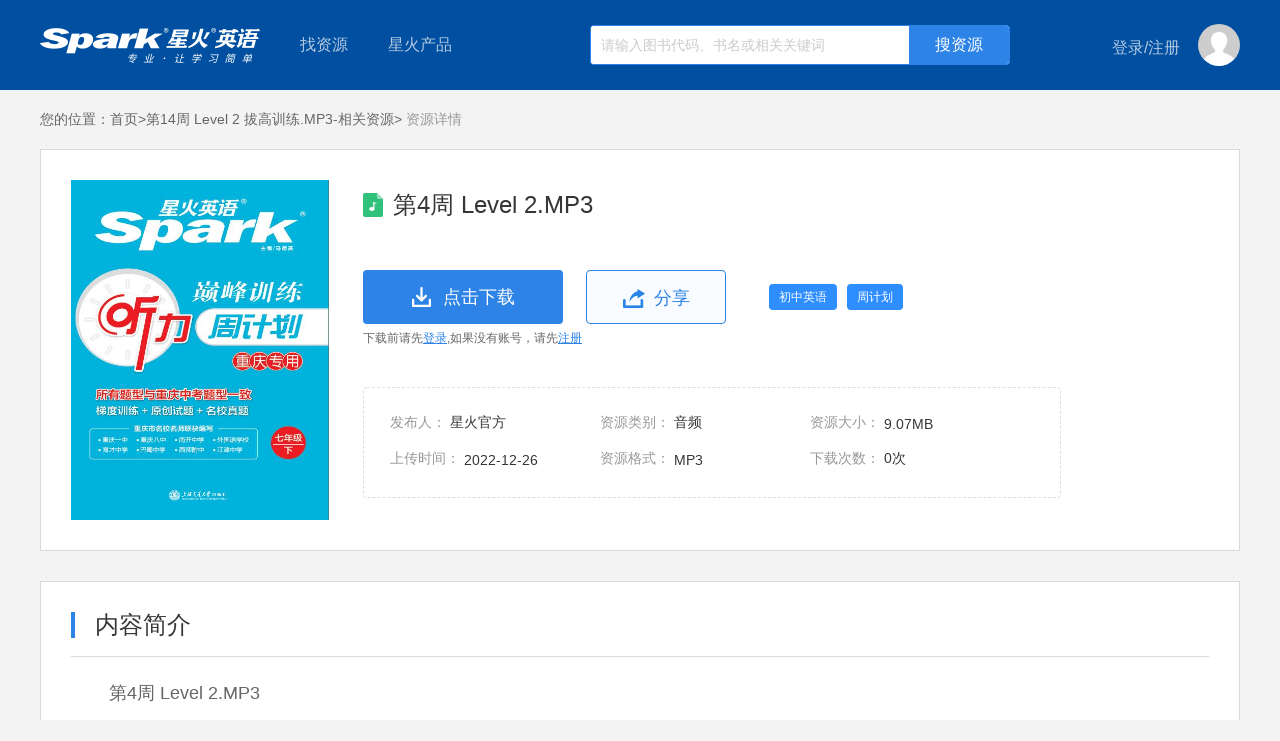

--- FILE ---
content_type: text/html;charset=UTF-8
request_url: http://down.sparke.cn/resources/200ca4d761934b2e88cbe5e23ad4cd01?source=%E7%AC%AC14%E5%91%A8%20Level%202%20%E6%8B%94%E9%AB%98%E8%AE%AD%E7%BB%83.MP3-%E7%9B%B8%E5%85%B3%E8%B5%84%E6%BA%90
body_size: 5018
content:
<!doctype html>
<html>
<head>
    <meta http-equiv="X-UA-Compatible" content="ie=edge">
    <meta charset="utf-8">
    <meta name="viewport" content="width=device-width, initial-scale=1"/>
    <meta name="format-detection" content="telephone=no,email=no"/>
    <meta name="keywords" content=""/>
    <meta name="description" content=""/>
    <title>第4周 Level 2.MP3-资源详情页</title>
    <link rel="stylesheet" href="http://down.sparke.cn/css/A.common.css.pagespeed.cf.6_vIlrjst7.css">
    <link rel="stylesheet" href="../../css/index.css">
    <link rel="stylesheet" type="text/css" href="../../share/css/share.css"/>

</head>

<body><noscript><meta HTTP-EQUIV="refresh" content="0;url='http://down.sparke.cn/resources/200ca4d761934b2e88cbe5e23ad4cd01?source=%E7%AC%AC14%E5%91%A8%20Level%202%20%E6%8B%94%E9%AB%98%E8%AE%AD%E7%BB%83.MP3-%E7%9B%B8%E5%85%B3%E8%B5%84%E6%BA%90&amp;PageSpeed=noscript'" /><style><!--table,div,span,font,p{display:none} --></style><div style="display:block">Please click <a href="http://down.sparke.cn/resources/200ca4d761934b2e88cbe5e23ad4cd01?source=%E7%AC%AC14%E5%91%A8%20Level%202%20%E6%8B%94%E9%AB%98%E8%AE%AD%E7%BB%83.MP3-%E7%9B%B8%E5%85%B3%E8%B5%84%E6%BA%90&amp;PageSpeed=noscript">here</a> if you are not redirected within a few seconds.</div></noscript>
<script type="text/html" id="exceptIndexNav">
    <div class="susNavContent marginauto width1200 psr exceptadjustZindex">
        <div class="logo fl"><a href="/"></a></div>
        <div class="lookFor fl">
            <span>找资源</span>
            <div class="left_classificationNav psa left_suspenClassifyNav">
                <ul class="psr">
                    <%for(var i=0;i<directoryList.length;i++){%>
                    <li class="<%=i==0?'active':''%>">
                        <div class="left_mainclassNavItem">
                            <dl class="left_mainclassNav">
                                <dt><a><%=directoryList[i].name%></a></dt>
                                <dd>
                                    <%for(var j=0;j<directoryList[i].children.length;j++){%>
                                    <a><%=directoryList[i].children[j].name%></a>
                                    <%}%>
                                </dd>
                            </dl>
                            <div class="rightSubNav needFloat psa">
                                <%for(var j=0;j<directoryList[i].children.length;j++){%>
                                <dl>
                                    <dt><a><%=directoryList[i].children[j].name%></a></dt>
                                    <dd>
                                        <%for(var k=0;k<directoryList[i].children[j].children.length;k++){%>
                                            <a href="/search/1/1?content=<%=directoryList[i].children[j].children[k].id%>&here=1" target="_blank"><%=directoryList[i].children[j].children[k].name%></a>
                                        <%}%>
                                    </dd>
                                </dl>
                                <%}%>
                            </div>
                        </div>
                    </li>
                    <%}%>
                </ul>
            </div>
        </div>
        <div class="sparkPro fl psr">
            <span>星火产品</span>
            <ul class="proBox psa tac">
                <%for(var z=0;z<productList.length;z++){%>
                <li><a href="<%=productList[z].value%>" pro-id="<%=productList[z].id%>"><%=productList[z].label%></a></li>
                <%}%>
            </ul>
        </div>
        <div class="searchBox fl psr oh">
            <input type="text" class="mod-search__input" placeholder="请输入图书代码、书名或相关关键词">
            <input type="button" value="搜资源" class="SearchBtn psa seacherListHtml">
        </div>
        <div class="fr loginBox">
            <div class="">
                <%if(!userInfo.id){%>
                <a href="javascript:;" class="loginbtn2 loginGo" type="L"><span>登录</span></a><span>/</span><a href="javascript:;" class="registerBtn3 registerGo"><span>注册</span></a>
                <%}else{%>
                <!--登录后-->
                <span class="nc"><%=userInfo.username%></span>
                <%}%>
            </div>
            <b class="userImg psr"><img src="<%=userInfo.headerImg==undefined?'':userInfo.headerImg%>" alt=""><%if(userInfo.id){%><i class="perInfoInto psa tac"><a
                    href="/users/info">个人中心</a><a href="javascript:;" class="loginout">退出</a></i><span style="height: 30px;width: 42px;position: relative;top: -11px"></span><%}%></b>
        </div>
    </div>

</script><div id="topSuspensionNav"></div>
<div class="marginauto width1200 psr">
<div class="crumbsNav"><b>您的位置：</b><a href="/">首页&gt;</a><a href="/books/edc0085ab5984522985362bd4c30cc8b" class="sourceTitle"></a><i>&nbsp;资源详情</i></div>
    <div class="detailModular">
        <dl class="oh">
            <dt class="fl sourceImg"><img src="http://spark-resource.sparke.cn/6d7db0c411d2438cb520d6bae8c8bd96.jpg" alt="" source-id="200ca4d761934b2e88cbe5e23ad4cd01"></dt>
            <dd class="fl oh sourceInfor" source-id="200ca4d761934b2e88cbe5e23ad4cd01">
                        <div class="reTit reTitone mp3"><i class="wto">第4周 Level 2.MP3</i></div>
                <div class="oh">
                    <a href="javascript:;" class="downloadbtn tac downloadThisSource"><input type="hidden" name="第4周 Level 2.MP3" value="http://spark-resource.sparke.cn/o_1gl6q5f7a10jcme4igkoai1bvj3c.mp3?attname=%E7%AC%AC4%E5%91%A8%20Level%202.MP3" source-id="200ca4d761934b2e88cbe5e23ad4cd01"><span>点击下载</span></a>
                    <a href="javascript:;" class="shareLink tac ml20"><span>分享</span></a>
                    <b class="category"><span>初中英语</span><span>周计划</span></b>
                </div>
                <div class="loginINto">下载前请先<a href="javascript:;" class="sloginBtn loginGo">登录</a>,如果没有账号，请先<a href="javascript:;" class="reRegister registerGo">注册</a></div>
                <ul class="thisDetailInfor">
                    <li><i>发布人：</i>
                        <span>星火官方</span>
                    </li>
                    <li><i>资源类别：</i>
                                        <span>音频</span>
                    </li>
                    <li><i>资源大小：</i>
                        <span>9.07MB</span>
                    </li>
                    <li><i>上传时间：</i>
                        <span>2022-12-26</span>
                    </li>
                    <li><i>资源格式：</i>
                        <span>MP3</span>
                    </li>
                    <li><i>下载次数：</i>
                        <span>0次</span>
                    </li>
                </ul>
            </dd>
        </dl>
    </div>
    <div class="brief_introduction mt30">
        <div class="briefTitle"><span>内容简介</span></div>
        <dl class="preview">
            <dt class="wto">第4周 Level 2.MP3</dt>
            <dd class="plugIn" source-id="200ca4d761934b2e88cbe5e23ad4cd01" data-fileType="2" data-type="1" data-url="http://spark-resource.sparke.cn/o_1gl6q5f7a10jcme4igkoai1bvj3c.mp3"></dd>
            <dd class="psr dd2">
                <div class="center marginauto tac">
                    <a href="javascript:;" class="downloadbtn tac downloadThisSource"><input type="hidden" name="第4周 Level 2.MP3" value="http://spark-resource.sparke.cn/o_1gl6q5f7a10jcme4igkoai1bvj3c.mp3?attname=%E7%AC%AC4%E5%91%A8%20Level%202.MP3" source-id="200ca4d761934b2e88cbe5e23ad4cd01"><span>点击下载</span></a>
                    <div class="loginINto">下载前请先<a href="javascript:;" class="sloginBtn loginGo">登录</a>,如果没有账号，请先<a href="javascript:;" class="reRegister registerGo">注册</a></div>
                </div>
                <div class="psa thumbsOp tac">
                    <a href="javascript:;" class="thumbs-up" source-id="200ca4d761934b2e88cbe5e23ad4cd01">0</a>
                    <a href="javascript:;" class="thumbs-down ml10" source-id="200ca4d761934b2e88cbe5e23ad4cd01">0</a>
                </div>
            </dd>
        </dl>
    </div>
    <div class="recommendList mt30">
        <div class="briefTitle"><span>下载过该资源的人还下载过</span></div>
        <div class="recommendContent">
                <a href="/resources/a4b724cda3994fd39200a6ed25d5e96e?source=%E7%AC%AC4%E5%91%A8%20Level%202.MP3-%E7%9B%B8%E5%85%B3%E8%B5%84%E6%BA%90" class="wto" target="_blank">25BLZC1巅峰训练-听力周计划七年级上(重庆专用)2025.pdf</a>
                <a href="/resources/b1b566a9e0df4370bf43946c6cf86587?source=%E7%AC%AC4%E5%91%A8%20Level%202.MP3-%E7%9B%B8%E5%85%B3%E8%B5%84%E6%BA%90" class="wto" target="_blank">27. 第12周 Level 1.MP3</a>
                <a href="/resources/57d9ff6eca824bc28c29dc373ffc4b0e?source=%E7%AC%AC4%E5%91%A8%20Level%202.MP3-%E7%9B%B8%E5%85%B3%E8%B5%84%E6%BA%90" class="wto" target="_blank">36. 第15周 Level 2.MP3</a>
                <a href="/resources/f2947a782c8849108ae2554818771a2f?source=%E7%AC%AC4%E5%91%A8%20Level%202.MP3-%E7%9B%B8%E5%85%B3%E8%B5%84%E6%BA%90" class="wto" target="_blank">9. 月考测试（一）.mp3</a>
                <a href="/resources/876143735e5744ff9f35ceb486712a3a?source=%E7%AC%AC4%E5%91%A8%20Level%202.MP3-%E7%9B%B8%E5%85%B3%E8%B5%84%E6%BA%90" class="wto" target="_blank">5. 第3周 Level 1.mp3</a>
                <a href="/resources/d65c4cbe53b0442987cd4c23b6d376a5?source=%E7%AC%AC4%E5%91%A8%20Level%202.MP3-%E7%9B%B8%E5%85%B3%E8%B5%84%E6%BA%90" class="wto" target="_blank">10. 月考测试（二）.mp3</a>
                <a href="/resources/b9070fe85e8a4ca2965be0a7377d8824?source=%E7%AC%AC4%E5%91%A8%20Level%202.MP3-%E7%9B%B8%E5%85%B3%E8%B5%84%E6%BA%90" class="wto" target="_blank">4. 第2周 Level 2.mp3</a>
                <a href="/resources/60fccbafafc9447e8c7b3611002d5800?source=%E7%AC%AC4%E5%91%A8%20Level%202.MP3-%E7%9B%B8%E5%85%B3%E8%B5%84%E6%BA%90" class="wto" target="_blank">23. 第9周 Level 2.MP3</a>
                <a href="/resources/fd99395cb01049ab9a2a047ab0824e92?source=%E7%AC%AC4%E5%91%A8%20Level%202.MP3-%E7%9B%B8%E5%85%B3%E8%B5%84%E6%BA%90" class="wto" target="_blank">19. 期中测试（一）.mp3</a>
        </div>
    </div>
</div>

<div class="footer">
    <div class="friendLink">
        <dl class="oh marginauto width1200">
            <dt class="fl">友情链接</dt>
			<dd>
				<a href="https://xinghuots.tmall.com">星火图书天猫旗舰店</a>
				<a href="https://quanyitong.tmall.com">全易通图书天猫旗舰店</a>
			</dd>
            
        </dl>
    </div>
    <div class="record_number">Copyright © 2013 All Rights Reserved 山东星火国际传媒集团有限公司  京ICP证070017号 - 京ICP备08105196号
        <p style="padding-top: 10px;"><script>var cnzz_protocol=(("https:"==document.location.protocol)?" https://":" http://");document.write(unescape("%3Cspan id='cnzz_stat_icon_1271657779'%3E%3C/span%3E%3Cscript src='"+cnzz_protocol+"s13.cnzz.com/z_stat.php%3Fid%3D1271657779%26show%3Dpic' type='text/javascript'%3E%3C/script%3E"));</script></p>
    </div>

</div>
    <script src="http://down.sparke.cn/js/jquery.min.js.pagespeed.jm.29OAZzvhfX.js"></script>
    <script src="http://down.sparke.cn/js/jquery.cookie.js.pagespeed.jm.2B1PshnKfs.js"></script>
    <script src="http://down.sparke.cn/js/template-native.js.pagespeed.jm.KLZFPypfJA.js"></script>
    <script src="http://down.sparke.cn/js/layer/layer.js.pagespeed.jm.KO06jt43PP.js"></script>
    <script src="http://down.sparke.cn/js/templateNav.js.pagespeed.jm.L-JETZyycC.js"></script>
    <script src="http://down.sparke.cn/js/spark.js.pagespeed.jm.3330ABYYgv.js"></script>
    <script src="http://down.sparke.cn/js/download.js.pagespeed.jm.65zBM6bLwx.js"></script>
    <script src="http://down.sparke.cn/share/js/share.js.pagespeed.jm.YIjFyWIiE9.js"></script>
    <script src="http://down.sparke.cn/js/layer/layer.js.pagespeed.jm.KO06jt43PP.js"></script>
    <script>var sSource=getUrlParam('source');$(function(){$('.sourceTitle').html(sSource+'&gt;');$('.shareLink ').shareConfig({Shade:true,Event:'click',Content:'Share',Title:'我要分享'});isLogin?previewOn():previewOff();function previewOn(){var _inHtml='',$node=$('.plugIn'),url=$node.attr('data-url'),filetype=$node.attr('data-filetype');if(filetype=='4'){if(url.indexOf('.gif')!=-1||url.indexOf('.jpg')!=-1||url.indexOf('.ipeg')!=-1||url.indexOf('.png')!=-1){_inHtml='<div style="width: 100%;height: 100%;overflow-y: auto;text-align: center;">'+'<img style="max-width: 100%;" src="'+url+'">'+'</div>';}else{_inHtml='<div style="text-align: center;font-size: 42px;line-height: 300%;color: #fff;">'+'该资源暂时不支持在线预览！<br />请您下载后浏览'+'</div>';}}else if(filetype=='2'){_inHtml='<div style="width: 100%;height: 100%;position: relative;">'+'<iframe id="mp3frame" src="'+weburl+'/js/smusic-master/indexX.html" frameborder="0" width="100%" height="100%" scrolling="no"></iframe>'+'</div>';}else if(filetype=='3'){_inHtml='<div style="width: 100%;height: 100%;position: relative;">'+'<iframe id="mp4frame" src="'+weburl+'/js/jQuery-video/indexX.html" frameborder="0" width="100%" height="100%" scrolling="no"></iframe>'+'</div>';}else if(filetype=='1'){if(url.indexOf('.doc')!=-1||url.indexOf('.xls')!=-1||url.indexOf('.ppt')!=-1){_inHtml='<div style="width: 100%;height: 100%;position: relative;">'+'<iframe id="officeframe" src="https://view.officeapps.live.com/op/view.aspx?src='+url+'" frameborder="0" width="100%" height="100%" scrolling="no"></iframe>'+'</div>';}else if(url.indexOf('.pdf')!=-1){_inHtml='<div style="width: 100%;height: 100%;position: relative;">'+'<iframe id="pdfframe" src="'+weburl+'/js/PDFObject-master/indexX.html" frameborder="0" width="100%" height="100%" scrolling="no"></iframe>'+'</div>';}else if(url.indexOf('.txt')!=-1){var $txt='';$.ajax({url:url,type:'get',async:false,success:function(data,textStatus,jqXHR){$txt=data;},error:function(xhr,textStatus){console.log('获取文件失败！');}});_inHtml='<div style="padding: 10px 20px;overflow-y: auto;color: #333;">'+$txt+'</div>';}else{_inHtml='<div style="text-align: center;font-size: 42px;line-height: 300%;color: #fff;">'+'该资源暂时不支持在线预览！<br />请您下载后浏览'+'</div>';}}$('.plugIn').html(_inHtml);}function previewOff(){var _inHtml=''+'<div style="text-align: center;font-size: 42px;line-height: 300%;color: #fff;">'+'该资源在您登录后才可预览！'+'</div>';$('.plugIn').html(_inHtml);}$('.thumbs-up,.thumbs-down').on('click',function(){if(!isLogin){if($('div').hasClass('sparklayer')){if($('.sparklayer').attr('style').indexOf('block')!=-1){return;}$('.sparklayer').remove();$('.windowBg').remove();}var loginHtml="";loginHtml+='<div class="windowBg"></div>';loginHtml+='<div class="sparklayer"><div class="innerlayer psr marginauto"><a href="javascript:;" class="psa closeWinBtn"></a>';loginHtml+='<iframe id="loginAndRegister" src="'+weburl+'/login.html?to=login" frameborder="0" width="420" height="500" scrolling="no"></iframe>';loginHtml+='</div>';$('body').append(loginHtml);$('.closeWinBtn').click(function(){$('.sparklayer').hide();$('.windowBg').hide();});$('.windowBg').fadeIn();$('.sparklayer').fadeIn();return;}var isUp=$(this).hasClass('thumbs-up');if($(this).hasClass('already')){isUp?layer.tips('已经赞过了！',this):layer.tips('已经踩过了！',this);return;}var _this=this,sourceId=$(this).attr('source-id');var type=isUp?1:2;$.ajax({url:interfaceurl+'/resources/'+sourceId+'/score/'+type,type:'put',headers:{'Content-Type':'application/json','Authorization':$.cookie("Authorization")},success:function(data,textStatus,jqXHR){var num=$(_this).text();num=Number(num);num++;$(_this).text(num).addClass('already');},error:function(data,xhr,textStatus){var msg=JSON.parse(data.responseText).message;isUp?layer.tips(msg,_this):layer.tips(msg,_this);}});return false;});});</script>

</body>
</html>


--- FILE ---
content_type: text/css
request_url: http://down.sparke.cn/css/index.css
body_size: 7865
content:
@charset "utf-8";
/* CSS Document */

.top_header_navBox{ width:100%; background-color:#e6e6e6; line-height:36px;}
.top_header_nav{ height:36px;}
.top_header_nav *{ color:#666;}
.top_header_nav a,.top_header_nav dd.item i{ font-size:14px;}
.top_header_nav dd ul,#topSuspensionNav .sparkPro .proBox,.perInfoInto{width:120px; border:1px solid #dbdbdb; box-shadow:0 2px 8px rgba(0,0,0,0.3);left:0; top:36px; display:none; background-color:#fff;}
.top_header_nav li a,#topSuspensionNav .sparkPro .proBox a,.perInfoInto a{ font-size:12px; width:100%; line-height:40px;white-space: nowrap;overflow: hidden}
#topSuspensionNav .sparkPro .proBox{left:0; top:90px}
.top_header_nav dd{height:36px;padding:0 10px; float:left; z-index:3}
.top_header_nav dd .sparkeitem{padding-right:18px; background:url(../img/downarrow.png) no-repeat right center;}
.top_header_nav .sparkePro:hover{ background-color:#f8f8f8;}
.top_header_nav .sparkePro:hover ul{ display:block}
.top_header_nav .sparkePro li a:hover,.top_header_nav dd.item a:hover,#topSuspensionNav .sparkPro .proBox a:hover,.perInfoInto a:hover{ color:#2D83E6; text-decoration:underline}
.top_header_nav dd.item .loginbtn,.top_header_nav dd.item .sparkeUserNickname{color:#2984e7;font-size:14px;}
.top_header_nav dd.item .registerBtn1,.loginout{padding-left: 20px }
.top_header_nav dd.formerUrl{ margin-right:10px;}
.top_header_nav dd.item.formerUrl a{ color:#F76A2A; }
.top_header_nav dd.formerUrl a:hover{text-decoration:underline}
.sparke_searchBox{ padding-top:36px; padding-bottom:20px;}
.sparke_searchBox .intoSparkeIndex{ width:220px; height:49px; background:url(../img/loago.png) no-repeat left center;}
.sparke_searchBox .searchOperate{ width:636px; height:36px; border:2px solid #2D83E6; border-radius:4px;}
.sparke_searchBox .sourceSearchTxt{width:500px; font-size:14px; color:#666; left:0px; padding-left:12px;height:36px;}
.sparke_searchBox .sourceSearchBtn{ font-size:16px; color:#fff;width:118px; height:36px; background-color:#2D83E6;right:0; cursor:pointer; border-radius:0;}
.sparke_searchBox .searchContent{ margin-left:55px;}
.sparke_searchBox .hotSourcekey{ margin-top:8px;}
.sparke_searchBox .hotSourcekey *{ color:#989898;}
.sparke_searchBox .hotSourcekey a{  margin-right: 8px;}
.spakeBannerBox{/*height:596px;*/ width:100%;}
.resourceSortsBox{ left:50%; margin-left:-600px; top:0px; z-index:2; height:0}
.left_classificationNav{width:220px;height:596px; background-color:rgba(0,0,0,0.8)}
.left_classificationNav li{height:49px; border-top:1px solid #565C6E; padding-left:18px; padding-right:18px; display:block;}
.left_classificationNav ul li:first-child{ border:0 none;height:50px;}
.left_classificationNav .left_mainclassNav dt a{ color:#FFF; font-size:14px; line-height:30px;cursor: default}
.left_classificationNav .left_mainclassNav dd a{ color:#FFF; opacity:0.5; line-height:18px; margin-left:11px;cursor: default}
.left_classificationNav .left_mainclassNav dd{ position:relative; top:-5px;max-width: 95%;max-height: 18px;overflow: hidden}
.left_classificationNav .left_mainclassNav dd a:first-child{ margin:0}
.left_classificationNav .rightSubNav{width:660px; height:482px;border:1px solid #dbdbdb; border-left:0 none; background-color:#FFF; top:0px;left:220px;padding:33px 40px; display:none;overflow: auto;overflow-x: hidden }
.left_classificationNav .rightSubNav.needFloat dt,.left_classificationNav .rightSubNav.needFloat dd{ float:left;}
.left_classificationNav .rightSubNav.needFloat dd{ width:530px;}
.left_classificationNav .rightSubNav dl{ overflow:hidden; margin-top:30px;}
.left_classificationNav .rightSubNav dl:first-child{ margin:0}
.left_classificationNav .rightSubNav dt{ width:108px; height:28px; border:1px solid #B0B0B0; border-radius:4px;  text-align:center; line-height:28px;}
.left_classificationNav .rightSubNav dt a{ color:#333; font-size:14px; width:100%;cursor: default}
.left_classificationNav .rightSubNav dd { line-height:30px;}
.left_classificationNav .rightSubNav dd a{ margin-left:20px; font-size:14px}
.left_classificationNav .rightSubNav .needABlock dd a{ display:block}
.left_classificationNav .rightSubNav dd a:hover{ color:#6DB1FF; text-decoration:underline}
.left_classificationNav .rightSubNav dd a.yiji{ font-size:16px; color:#2F8FFF;}
.rightSubNav .scrollBox{width:665px; height:100%;overflow:auto; overflow-x:hidden;}
.topAjustNav{ top:-596px; z-index:8}
.topAjustNav_right{ right:0;}
.left_classificationNav .mainNavTitle{ height:46px; background-color:#2D83E6 ;color:#fff; font-size:16px; line-height:46px;}
.left_mainclassNavItem{ background:url(../img/rightarrow.png) no-repeat right center; height:100%;}

/*.left_classificationNav ul li:hover{ background-color:#fff}
.left_classificationNav ul li:hover .left_mainclassNav dt a{ color:#363636;}
.left_classificationNav ul li:hover .left_mainclassNav dd a{ color:#989898; opacity:1}
.left_classificationNav ul li:hover .rightSubNav{ display:block}*/

.left_classificationNav ul li.active{ background-color:#fff}
.left_classificationNav ul li.active .left_mainclassNav dt a{ color:#363636;}
.left_classificationNav ul li.active .left_mainclassNav dd a{ color:#989898; opacity:1}
.left_classificationNav ul li.active .rightSubNav{ display:block}

.right_classificationNav{ background-color:#fff; border-radius:4px; width:190px; height:496px; padding:30px 20px; margin-top:20px;}
.right_classificationNav .sparkeUserInfor dt{width:66px; height:66px; border:1px solid #C8C8C8; border-radius:50%; background-color:#CDCDCD}
.right_classificationNav .sparkeUserInfor dt img{ background:url(../img/defaultImg.png) no-repeat center bottom; width:100%; height:100%;display: inline-block}
.right_classificationNav .sparkeUserInfor dd p{ font-size:14px; line-height:22px;}
.right_classificationNav .sparkeUserInfor dd.loginSuc{margin-left: 2px; line-height:68px;font-size:18px; max-width:120px; overflow:hidden; white-space:nowrap; text-overflow: ellipsis;}
.right_classificationNav .loginSparkeZone a{border-radius:4px; text-align:center; line-height:40px;font-size:14px}
.right_classificationNav .loginBtn_2{ width:90px; height:40px; background-color:#2D83E6; color:#fff; }
.right_classificationNav .registerBtn2{ width:88px; height:38px; border:1px solid #2D83E6; color:#2D83E6}
.right_classificationNav .qqLoginBtn,.right_classificationNav .loginSucc2 a{ width:190px; height:38px; border:1px solid #2D83E6; color:#2D83E6}
.right_classificationNav .loginSucc2 .persenalCenter{ background-color:#2D83E6; color:#fff;}
.right_classificationNav .qqLoginBtn span{ background:url(../img/qq.png) no-repeat left center; padding-left:26px; }
.moreSparkPro { margin-top:40px;}
.moreSparkPro dl{ height:24px; position: relative; z-index:1}
.moreSparkPro dt span{ font-size:18px; color:#333; padding-right:24px; background:url(../img/downarrow2.png) no-repeat right center;}
.moreSparkPro dd{ width:140px; display:none }
.moreSparkPro dd .jt-up{ width:23px; height:10px;background:url(../img/morepro.png) no-repeat center center; margin-left:111px; position:relative; z-index:1; top:1px}
.moreSparkPro .proList{box-shadow:0 2px 8px rgba(0,0,0,0.3); border:1px solid #dbdbdb; background-color:#fff; border-radius:4px;}
.moreSparkPro .proList li{line-height:40px; }
.moreSparkPro .proList a:hover{ color:#2D83E6; text-decoration:underline}
.proQRcodeBox div.oh{ padding:8px 0}
.proQRcodeBox .leftPages *{font-size:14px; }
.proQRcodeBox .leftPages span{ color:#2D83E6}
.proQRcodeBox .leftPages i{ color:#989898}
.proQRcodeBox .rightDrec a{ width:14px; height:14px; border:1px solid #DADADA}
.proQRcodeBox .rightDrec{}
.proQRcodeBox .rightDrec a.leftScro{ background:url(../img/proleft.png) no-repeat center center; border-radius:8px 0 0 8px; border-right:0 none}
.proQRcodeBox .rightDrec a.rightScro{ background:url(../img/proright.png) no-repeat center center; border-radius:0 8px 8px 0;}
.proQRcodeBox .rightDrec a.active{ background-color:#E6E6E6}
.proQRcodeBox .imgList li{ float:left}
.proQRcodeBox .imgList li img{width:190px; height:190px; line-height:0;}
.proQRcodeBox .imgList li p{ font-size:14px;color:#989898; line-height:23px;}
.proQRcodeBox .showWindow{ width:190px; overflow:hidden}
.AdPosition{ margin-top:10px;}
.AdPosition li{ float:left; border:1px solid #fff; overflow:hidden}
.AdPosition li,.AdPosition li img{width:298px; height:188px; line-height:0; transition:all 0.3s;-moz-transition:all 0.3s;-webkit-transition:all 0.3s;-o-transition:all 0.3s}
.AdPosition li img:hover,.onceSort .leftRes img:hover,.searchResultList dt img:hover{ transform:scale(1.04);-moz-transform:scale(1.04);-webkit-transform:scale(1.04);-o-transform:scale(1.04);}
.sparkResourcesClassifyBox .onceSort{ width:1198px; border:1px solid #DADADA; background-color:#fff; padding:28px 0;}
.sparkResourcesClassifyBox .onceSortTitle{ height:44px; border-bottom:1px solid #DADADA}
.sparkResourcesClassifyBox .onceSortTitle dt{ border-left:4px solid #0095FF; padding-left:15px; font-size:24px; color:#363636; line-height:26px; width:218px;}
.sparkResourcesClassifyBox .onceSortTitle .floatr{height:4px;top:40px;left:0; background-color:#2D83E6; border-radius:2px;}
.sparkResourcesClassifyBox .onceSortTitle dd.fl{ padding-top:5px;}
.sparkResourcesClassifyBox .onceSortTitle dd a{ color:#989898; font-size:16px; padding:0 22px; border-left:2px solid #CBCBCB; line-height:14px;cursor: default}
.sparkResourcesClassifyBox .onceSortTitle dd a:first-child{ border:0 none;}
.sparkResourcesClassifyBox .onceSortTitle dd a.cur{ color:#2D83E6;}
.onceSort .corresponding{padding:0px 20px;}
.onceSort .corresponding li{ display:none; padding-top:10px;}
.onceSort .corresponding li:first-child{ display:block}
.onceSort .corresponding a{ line-height:12px;border-left:2px solid #DADADA;padding:0 10px; color:#989898; font-size:14px;cursor: default;}
.onceSort .corresponding a:first-child{ padding-left:0; border:0 none;}
.onceSort .corresponding a:hover,.onceSort .rightResList a:hover,.friendLink dd a:hover,.onceSort .corresponding a.curr{ color:#2D83E6; text-decoration:underline;}
.onceSort .books_resList{ padding:20px; padding-bottom:0px; height:240px;}
.onceSort .books_resList .leftRes *{ line-height:0; font-size:0; display:inline-block}
.onceSort .leftRes a{ border:1px solid #DADADA; margin-right:10px; overflow:hidden}
.onceSort .leftRes .resource_1,.onceSort .leftRes img,.onceSort .leftRes .resource_1{height:238px;}
.onceSort .leftRes img{transition:all 0.3s;-moz-transition:all 0.3s;-webkit-transition:all 0.3s;-o-transition:all 0.3s}
.onceSort .leftRes .resource_1 img,.onceSort .leftRes .resource_1{ width:350px; }
.onceSort .leftRes .resource_2 img,.onceSort .leftRes .resource_2{ width:182px;}
.onceSort .leftRes .level2img{display: none}
.leftRes .level2imgbox .level2img:first-child{display: inline-block}
.onceSort .rightResList dt{width: 390px;font-size:20px; color:#363636; padding-bottom:10px; line-height:22px;}
.onceSort .rightResList dd{line-height:23px;}
.bookListBox .rightResList{display: none}
.bookListBox .rightResList:first-child{display: block}
.onceSort .rightResList a{ font-size:14px; color:#666;  width:352px; white-space:nowrap; text-overflow:ellipsis; overflow:hidden;}
.onceSort .rightResList span{ color:#989898;padding-left:5px; overflow:hidden}
.sparkResourcesClassifyBox .center_relaBanner{ height:118px;border:1px solid #D8D8D8;margin-bottom:10px; padding:0;}
.center_relaBanner img,.center_relaBanner a{width:100%; height:100%;}
.footer{ position: absolute;bottom: 0;height: 178px;width: 100%}
.friendLink{ background-color:#ECECEC; padding:40px; line-height:16px;}
.friendLink dt{ font-size:16px; color:#363636;}
.friendLink dd a{ color:#666666; font-size:14px; margin-left:12px;}
.record_number{ background-color:#363636; padding:34px 0; color:rgba(255,255,255,0.3); line-height:14px; text-align:center}
.friendLink dd.fr{ font-size:16px; color:#363636;}
.leftFloor{ position:fixed; top:30%; width:140px;margin-left:-160px; background-color:#fff; border:1px solid #D3E5FA; display:none}
 @media only screen and (max-width: 1400px) {
     .leftFloor{margin-left:-73px;}
}
.leftFloor dd{ line-height:36px; color:#666; font-size:14px; text-align:center; cursor:pointer}
.leftFloor dd.active,.leftFloor dd:hover{ background-color:#2D83E6; color:#fff;}
.rightGotop{ position:fixed; margin-top:-98px; top:50%; right:20px;  background-color:#fff; z-index:20}
#goTop{ display:none}
.rightGotop dd{ width:66px; height:66px; border:1px solid #DADADA; margin-top:-1px; }
.rightGotop dd:first-child{ margin:0;}
.rightGotop dd a{ display:block;width:100%; height:100%; letter-spacing:1.5px;}
.rightGotop dd .sameS{ color:#fff; font-size:14px; text-align:center; background-color:#2D83E6; display:none;line-height:20px;}
.rightGotop dd .sameS span{ padding-top:13px;}
.rightGotop .phoneNum{padding:20px; background-color:#fff; border:1px solid #2D83E6; top:-1px;left:-215px; width:0;}
.rightGotop .phoneNum b{ color:#2D83E6; font-size:18px; background:url(../img/dianhua2.png) no-repeat left center; padding-left:36px; line-height:26px; width:175px;}
.rightGotop dd .service1{ background:url(../img/hotline.png) no-repeat center center;}
.rightGotop dd .hot1{ background:url(../img/dianhua.png) no-repeat center center;}
.rightGotop dd .gotop1{ background:url(../img/gotop.png) no-repeat center center;}
/*@media screen and (max-width: 1200px)
.leftFloor {
    display: none!important;
}*/
.susNavContent { z-index:1}
.exceptadjustZindex{z-index: 6}
#topSuspensionNav{height:90px; width:100%; min-width:1200px; background-color:#004FA0;}
#topSuspensionNav .logo{ width:240px;height:90px; background:url(../img/logo2.png) no-repeat left center;}
#topSuspensionNav .logo a{height: 100%; width: 100%}
#topSuspensionNav span{ font-size:16px; color:rgba(255,255,255,0.7);}
.loginBox span.nc{max-width: 138px;white-space: nowrap;overflow: hidden;text-overflow:ellipsis}
#topSuspensionNav .lookFor,#topSuspensionNav .sparkPro{ height:90px;}
#topSuspensionNav .lookFor span,#topSuspensionNav .sparkPro span{ line-height:90px; padding:0 20px;}
.usernames{max-width: 104px;white-space: nowrap;overflow: hidden}
#topSuspensionNav .searchBox{width:418px; height:38px; border:1px solid #2D83E6; background-color:#fff; border-radius:4px; margin:25px 0; margin-left:118px;}
#topSuspensionNav .searchBox input[type="text"]{ font-size:14px;padding-left:10px; width:308px; height:38px; color:#666}
#topSuspensionNav .searchBox .SearchBtn{width:100px; height:38px; right:0; top:0; background-color:#2D83E6; font-size:16px; color:#fff;}
#topSuspensionNav .userImg{vertical-align: middle;width:42px; height:42px; background:#CDCDCD url(../img/defaultImg.png) no-repeat center bottom;border-radius:50%; background-size:70%; margin-left:15px;}
#topSuspensionNav .userImg:hover .perInfoInto{display: inline-block}
#topSuspensionNav .userImg img{width:42px; height:42px; border-radius:50%; overflow:hidden;}
.perInfoInto{left: -23px;top: 65px;width: 100px;}
.perInfoInto .loginout{padding: 0}
#topSuspensionNav .loginBox{margin-top:24px;}
#topSuspensionNav .loginBox div{ line-height:28px;margin-top:7px;display:inline-block; vertical-align: middle}
#topSuspensionNav .lookFor:hover,#topSuspensionNav .sparkPro:hover{ background-color:#2984e7}#topSuspensionNav .lookFor:hover span,#topSuspensionNav .sparkPro:hover span{ background-color:#2984e7; color:#fff;}
.left_suspenClassifyNav{ left:0; background-color:#2D83E6; display:none}
.left_suspenClassifyNav li{ border-color:#69A7ED}
.left_suspenClassifyNav{ height:550px;}
#topSuspensionNav .proBox{ display:none}
#topSuspensionNav .sparkPro:hover .proBox{ display:block}
/*登录*/
.windowBg{ width:100%; height:100%; background-color:rgba(0,0,0,0.6); position:fixed; left:0; top:0; z-index:12; display:none }
.sparklayer{ position:fixed;top:50%;  margin-top:-280px; z-index:13;left:50%;margin-left:-230px; display:none}
.innerlayer{width:440px; padding:20px 10px;height:520px; background-color:#fff; position:relative;  border-radius:8px;}
.innerlayer .ka_1{ display:table; height:43px; width:100%}
.innerlayer .ka_1 dd{ display:table-cell; color:#989898; font-size:24px; width:50%; text-align:center; position:relative; top:1px; cursor:pointer }
.innerlayer .ka_1 dd.ulo{ color:#363636}
.innerlayer .ka_1 dd.cur1{color:#363636; border-bottom:2px solid #0996ff;}
.innerlayer .inputForm{padding-top:6px;}
.innerlayer .inputForm input{height:42px;border:1px solid #DADADA; font-size:14px; color:#666; width:343px; padding-left:15px;border-radius:4px;}
.innerlayer .inputForm .mobileCheck input[type="text"]{width:187px;}
.innerlayer .inputForm .mobileCheck input[type="button"]{width:146px;border-color:#B2B2B2; background-color:#B2B2B2; padding:0; height:44px; margin-left:10px; color:#fff; font-size:14px;}
.innerlayer .inputForm li div{margin-top:14px;}
.innerlayer .inputForm li.errormsg{}
.innerlayer .btn1{ margin-top:43px;}
.innerlayer .loaginBtn,.innerlayer .registerBtn{width:100%; background-color:#1194FF; font-size:18px; color:#fff; border-radius:8px;height:48px;}
.innerlayer a,.innerlayer .btn2 span{font-size:14px; }
.innerlayer .userReg{ color:#1295FF;}
.innerlayer div.fr{ line-height:12px; padding:10px 0}
.innerlayer div.fr span{height:12px; width:1px; background-color:#CBCBCB; margin:0 10px; vertical-align:top}
.innerlayer .forgotPas,.innerlayer .btn2 span{ color:#999;}
.innerlayer div.clear.tac{height:1px; background-color:#DADADA; margin-top:66px;}
.innerlayer div.clear span{ text-align:center; font-size:16px; color:#989898; position:relative;top:-11px; line-height:22px; padding:0 16px; background-color:#fff;}
.innerlayer .qqLoginBtn{ width:78px; height:78px; border-radius:50%; background:#41ABFF url(../img/qqlogin.png) no-repeat center center;}
.innerlayer .closeWinBtn{ width:50px; height:50px; border-radius:50%; background:#fff url(../img/closei.png) no-repeat center center;right:-22px; top:-22px;}
.innerlayer .btn2{ margin-top:27px;}
.innerlayer .btn2 span{ line-height:26px;}

.crumbsNav{ line-height:18px; padding:20px 0;}
.crumbsNav *{ font-size:14px; color:#666;}
.crumbsNav i{ color:#989898;}
.searchResultList dl{height:176px; border:1px solid #DDDEDE; background-color:#fff; margin-top:-1px; overflow:hidden}
.searchResultList dl:first-child{ margin:0;}
.searchResultList dt{ margin:30px;}
.searchResultList dt,.searchResultList dd{ float:left}
.searchResultList dt,.searchResultList dt a,.searchResultList dt img{ width:90px; height:118px; font-size:0; background-color:#D7D7D7; line-height:0; overflow:hidden}
.searchResultList dt img,.detailModular .sourceImg img{transition:all 0.3s;-moz-transition:all 0.3s;-webkit-transition:all 0.3s;-o-transition:all 0.3s}
.searchResultList .aboutThis{ width:1022px; margin-top:30px;}
.searchResultList .aboutThis .reTit{  line-height:24px; margin-bottom:10px; margin-top:4px; height:24px;}
.detailModular .reTitone{padding-left: 30px}
.detailModular .reTitone.doc{ background:url(../img/doc.png) no-repeat left center;}
.detailModular .reTitone.mp3{ background:url(../img/mp3.png) no-repeat left center;}
.detailModular .reTitone.mp4{ background:url(../img/mp4.png) no-repeat left center;}
.detailModular .reTitone.other{ background:url(../img/other.png) no-repeat left center;}
.searchResultList .aboutThis .reTit a{ font-size:18px; color:#363636; max-width:790px; white-space:nowrap; text-overflow:ellipsis; overflow:hidden}
.searchResultList .aboutThis .reTit a:hover{ text-decoration:underline; color:#2D83E6}
.searchResultList .aboutThis p{ font-size:14px; line-height:25px; max-height:50px; overflow:hidden;max-width:100%;}
.searchResultList .thisLabel{ margin-top:3px;}
.searchResultList .thisLabel div{ float:left;}
.searchResultList .thisLabel *{ color:#989898; line-height:26px;}
.searchResultList .thisLabel .volume,.searchResultList .thisLabel .code{margin-left:20px;}
.searchResultList .thisLabel .label i,.detailModular .category span{ height:26px; background-color:#2E8EFF; padding:0 10px; border-radius:4px; color:#fff; margin-left:10px;}
.searchResultList .downloadThis a{height:50px; width:120px;border-radius:4px; background-color:#2E8FFF; line-height:50px; color:#fff; font-size:14px; text-align:center; box-shadow:0px 3px 0px #67AEFF}
.searchResultList .downloadThis{ padding:46px 29px; margin-top:17px; float:right ; border-left:1px solid #DADADA;}
.detailModular,.brief_introduction,.recommendList{padding:30px; background-color:#fff;border:1px solid #DADADA;}
.detailModular .sourceImg,.detailModular .sourceImg img{width:258px; height:340px; line-height:0}
.detailModular .sourceInfor .reTit{ margin-bottom:50px;margin-top:10px;height: 30px; line-height: 30px}
.detailModular .reTit i{ font-size:24px; color:#363636; max-width:800px;}
.detailModular .downloadbtn,.preview .dd2 .downloadbtn{ height:54px; width:200px; background-color:#2D83E6; color:#fff;}
.preview .dd2{margin-top:70px; padding-bottom:43px;}
.detailModular .downloadbtn,.detailModular .shareLink,.preview .dd2 .downloadbtn{ border-radius:4px;font-size:18px; line-height:54px; vertical-align:middle}
.detailModular .sourceInfor{ margin-left:34px; max-width:836px; }
.detailModular .shareLink{ width:138px; height:52px; border:1px solid #2D83E6; color:#2D83E6; background-color:#f8fbff;}
.detailModular .downloadbtn span,.detailModular .shareLink span,.preview .dd2 .downloadbtn span{ padding-left:31px;}
.detailModular .downloadbtn span,.preview .dd2 .downloadbtn span{ background:url(../img/downImg.png) no-repeat left center;}
.detailModular .shareLink span{ background:url(../img/share.png) no-repeat left center;}
.detailModular .loginINto,.preview .dd2 .loginINto{ line-height:28px; display: none}
.detailModular .loginINto a,.preview .dd2 .loginINto a{ color:#2D83E6; text-decoration:underline}
.detailModular .thisDetailInfor{ padding:26px; border:1px dashed #DDDEDE; border-radius:4px;width:644px; overflow:hidden; margin-top:35px; padding-top:11px;}
.thisDetailInfor li{ float:left; width:210px; white-space:nowrap; overflow:hidden; margin-top:15px;}
.thisDetailInfor *{ font-size:14px;}
.thisDetailInfor i{ color:#989898; overflow:hidden}
.thisDetailInfor span{ color:#363636; max-width:148px; overflow:hidden; white-space:nowrap; text-overflow:ellipsis;}
.detailModular .category{ margin-left:30px; vertical-align:middle}
.detailModular .category span{ line-height:26px;}
.brief_introduction .briefTitle span,.recommendList .briefTitle span{padding-left:20px; border-left:4px solid #2D83E6; font-size:24px; color:#363636; line-height:26px;}
.brief_introduction .briefTitle,.recommendList .briefTitle{ border-bottom:1px solid #dbdbdb; padding-bottom:18px;}
.brief_introduction .preview{ padding:0 38px;}
.brief_introduction .preview dt{ font-size:18px; color:#666; line-height:24px; padding-bottom:16px; padding-top:24px; max-width:100%;}
.preview .plugIn{width:100%; height:600px; background-color:#D5D5D5;}
.preview .thumbsOp{ right:0; top:0; }
.preview .thumbsOp a{width:80px; padding-top:26px; height:26px; color:#2D83E6; border:1px solid #2D83E6; border-radius:27px;}
.preview a.thumbs-up{ background:url(../img/thumpup.png) no-repeat center 6px;}
.preview a.thumbs-down{ background:url(../img/thumpdown1.png) no-repeat center 6px;}
.preview .Enclosure .tit{ padding-left:10px; border-left:4px solid #2D83E6; line-height:18px; color:#363636;}
.attachmentLIst a{display: block;line-height: 20px}
.attachmentLIst{padding-left:50px; margin-top: -19px}
.preview .Enclosure a,.sp_sourceList .sp_item.allZipFile .fileCss{ color:#2D83E6}
.preview .center{ width:240px;}
.recommendContent{ margin-top:23px;}
.recommendContent a{ font-size:14px;margin-right:10px;width:366px; line-height:24px;}
.brief_introduction .conIntro{padding-top:22px; padding-bottom:60px;}
.brief_introduction .conIntro p{ font-size:14px; text-indent:2em; line-height:25px; word-break: break-all; word-wrap: break-word;}
.sp_sourceList .sp_item{padding-left:38px; padding-right:30px; border-top:1px solid #DADADA;}
.sp_sourceList .div1 .sp_item:first-child{ border:0 none}
.sp_sourceList .sp_item *{font-size:14px; vertical-align:middle ; line-height:53px;}
.sp_sourceList .sp_item .fileCss{ color:#363636; padding-left:42px; width:500px;}
.sp_sourceList .sp_item .fileCss.rar{ background:url(../img/rarzip.png) no-repeat left center; cursor: default}
.sp_sourceList .sp_item .fileCss.doc{ background:url(../img/doc.png) no-repeat 4px center; }
.sp_sourceList .sp_item .fileCss.mp3{ background:url(../img/mp3.png) no-repeat 4px center; }
.sp_sourceList .sp_item .fileCss.mp4{ background:url(../img/mp4.png) no-repeat 4px center; }
.sp_sourceList .sp_item .fileCss.other{ background:url(../img/other.png) no-repeat 4px center; }
.sp_sourceList .sp_item .previewBtn{ color:#2D83E6;width:65px; visibility:hidden}
.sp_sourceList .sp_item i{ color:#989898;}
.sp_sourceList .sp_item .downOpBtn{width:55px; height:53px; background:url(../img/downImg2.png) no-repeat center center;}
.sp_sourceList .sp_item .volume{width:200px;}
.sp_sourceList .sp_item .clickNum{width:188px;}
.sp_sourceList .leixing{ font-size:18px; color:#363636;height:54px; line-height:54px; background-color:#e5f1ff; padding-left:20px; padding-right:30px; border-top:1px solid #dadada;}
.sp_sourceList .leixing a{width:55px; height:53px; background:url(../img/downarrow3.png) no-repeat center center;right:37px; top:0}
.sp_sourceList .leixing a.cur{ background-image:url(../img/downarrow4.png);}
.sp_sourceList .sp_item:hover .previewBtn{ visibility:visible}
.sp_sourceList .sp_item .fileCss:hover,.recommendContent a:hover{ color:#2D83E6; text-decoration:underline}
.sp_sourceList .sp_item.allZipFile .fileCss:hover{text-decoration:none}
.sp_sourceList .sp_item.allZipFile{padding-top:18px; padding-bottom:18px; border:0 none}
.brief_introduction{ padding-bottom:40px;}
.aboutus{ padding:46px 50px 35px 50px; border:1px solid #dadada; background-color:#fff;}
.aboutus .img1{width:406px;height:303px; border:1px solid #E6E6E6;margin-right:15px;}
.aboutus p{ font-size:14px; line-height:26px; text-indent:2em}
/*常见问题*/
.commonProList dl{ padding:0 50px;padding-bottom:20px; background-color:#fff; border:1px solid #DADADA}
.commonProList dl{ margin-top:20px;}
.commonProList dl:first-child{ margin:0;}
.commonProList dl *{ font-size:14px}
.commonProList dl dt{ font-size:18px ; color:#363636; border-bottom:1px dashed #DADADA; line-height:56px;}
.commonProList .way span{ color:#2D83E6; vertical-align:top;margin-right:18px;}
.commonProList .way img{ line-height:0;vertical-align:top; }
.commonProList dl p{ padding:16px 0; line-height:18px;}
.commonProList .way2{ padding-top:18px;}
.commonProList .way b{ color:#363636; font-weight:bold}
.commonProList .way3{ display:block; margin-left:60px; margin-top:12px;}

.crumbsNavlf{height:280px;width:238px;background-color: #fff; border:1px solid #DADADA}
.crumbsNavlf li{text-align: center;border-left:2px solid #fff;height: 70px;}
.crumbsNavlf li a{font-size:14px;color:#666;margin:0 auto;line-height: 70px; }
.crumbsNavlf li i{
    height:70px;
    width:28px; vertical-align:middle}
.crumbsNavlf .lf1 i{background: url("../img/persen1.png") no-repeat left 24px;}
.crumbsNavlf .lf2 i{background: url("../img/persen2.png") no-repeat 2px 24px; }
.crumbsNavlf .lf3 i{background: url("../img/persen3.png") no-repeat left 24px; }
.crumbsNavlf .lf4 i{background: url("../img/persen4.png") no-repeat left 26px; }
.crumbsNavlf li:hover,.crumbsNavlf li.acur{border-color: #2984e7; }
.crumbsNavlf li:hover a,.crumbsNavlf li.acur a{color:#2984e7}
.crumbsNavlf .lf1:hover i,.crumbsNavlf .lf1.acur i{background-image: url("../img/persen1s.png")}
.crumbsNavlf .lf2:hover i,.crumbsNavlf .lf2.acur i{background-image: url("../img/persen2s.png") }
.crumbsNavlf .lf3:hover i,.crumbsNavlf .lf3.acur i{background-image: url("../img/persen3s.png") }
.crumbsNavlf .lf4:hover i,.crumbsNavlf .lf4.acur i{background-image: url("../img/persen4s.png")}
.crumbsNavrt{width: 948px;margin-left: 10px;background-color: #fff; border:1px solid #dadada;}
.chooseIm{height:98px;width:98px;border:1px solid #c8c8c8;border-radius: 50%;overflow: hidden;position: relative;margin-top:60px;margin-left: 64px}
.chooseIm img{height:100%;width:100%; display:inline-block; background:#CECECE url(../img/defaultImg.png) no-repeat center bottom; background-size:50px  }
.choosetext{font-size:12px;color:#b0b0b0;width: 108px;text-align: center;margin-left:64px;margin-top: 10px;  }
.button input{font-size:14px;color:#2984e7;width:130px;height:40px;background-color: #fff;border-radius: 8px;border:1px solid #2984e7;text-align:center;margin-left: 50px;margin-top: 20px;display: block }
.crumbsNavrtrt{margin-left:90px;margin-top: 50px}
.crumbsNavrtrt li{height:40px;margin-bottom: 20px;line-height:40px; }
.crumbsNavrtrt li *{font-size:14px;color:#999;  }
.crumbsNavrtrt li span{width:88px; }
.userInput input{height:40px;width:200px;border: 1px solid #dbdbdb;border-radius: 8px;padding-left: 20px; }
.sexF{display: inline}
.sexF input{margin-right: 30px; }
.sexF label{font-size:14px;color:#a1a1a1}
.address input{width:320px;height:40px;border:1px solid #dbdbdb;border-radius:8px;padding-left:20px }
.grade input{height: 40px;width:200px;border:1px solid #dbdbdb;border-radius:8px;padding-left:20px}
.conserve input{width: 318px;height:40px;display: block;background-color:#2984e7;font-size:14px;color:#fff;text-align: center;margin-left:93px;border-radius: 8px; }
.account{
    width: 950px;
    box-sizing: border-box;
    border:1px solid #dbdbdb;
    margin-left:10px;
    height: 600px;
    background: #fff;
}
.account .account_content{
    padding: 0 50px;
}
.account li{
    overflow: hidden;
    padding: 50px 0 50px 128px;
    border-bottom: 1px dashed #dbdbdb;

}
.account li.action1{background: url("../img/mima.png") 0 no-repeat;}
.account li.action2{background: url("../img/shouji.png") 0 no-repeat;}
.account li.action3{background: url("../img/youxiang.png") 0 no-repeat;}
.account li dt{
    font-size: 18px;
    color: #333333;
    margin-bottom:20px ;
}.account li dt .tel{color:#666; margin-left:10px;}
.account li dd{
   max-width: 544px;
    font-size: 14px;
    color: #666666;
}
.account li a{
    width: 120px;margin-left:10px;
    height: 40px;
	line-height:40px;
    border: 1px solid #2984e7;
    color:#2984e7;
    font-size: 14px;
    text-align: center;
    border-radius:4px;
    background: #fff;
    margin-top: 30px;
}.account li .binding{ background-color:#2984e7; color:#fff;}

/*修改密码块*/
.account .changePassword{
    width: 590px;
    margin: 50px auto;

}
.account .changePassword *{ color: #999;font-size: 14px;}
.account .changePassword div{
    margin-bottom: 20px;
}
.account .affirm_pwd i,#operatorTipWs{color:#f00707; left:74px; top:50px;}
#operatorTipWs{left: 103px}
.account .changePassword span{
    display: inline-block;
    height: 40px;width:98px;
    line-height:40px;
}
.account .changePassword input,.account .changePassword span{color:#999;}
.account .changePassword input{
    padding-left: 10px;
    margin-right: 20px;
    width: 318px;
    border: 1px solid #dbdbdb;
    border-radius: 4px;
    height: 38px;
}
.findyourpass{width: 108px;height: 38px; border: 1px solid #dbdbdb; vertical-align: middle; border-radius: 8px;}
.account .changePassword .qrcode{width:186px;}
.account .changePassword .yanzm{height:38px; border:1px solid #dbdbdb; border-radius:4px; vertical-align:middle; width:108px;}
.account .changePassword .yanzms2{ background: #2984e7;
    height: 40px;
    line-height: 40px; color:#fff;}
.account .original_Paddword a{
    color:#2984e7 ;
    vertical-align: middle;
}
.account .submit{
    padding-left: 95px;
    margin-right: 0;margin-top: 50px
}
.account .submit input{
    width: 332px;
    background: #2984e7;
    color: #fff;height:40px;
}
/*手机绑定块*/
.account .changePassword .nespwd .button{
    width: 110px;
    background: #2984e7;
    height: 40px;
    line-height: 40px;
    color: #fff;
    padding: 0;
    margin-right: 0;
}

.account .action2 .submit1{
    margin-top: 50px;
    padding-left: 81px;
}
.account .action2 .psword{
    width: 198px;
    margin-right: 5px;
}
.findClass{ width:948px;background-color: #fff;border: 1px solid #dbdbdb;margin-left: 10px;}
.findClass1{margin-left:42px;margin-top: 50px;height:42px;line-height: 40px; }
.findText{font-size: 14px;color: #999999;margin-right:22px; }
.findText1{width:120px;height:40px;border: 1px solid #dbdbdb;text-align: center;font-size: 14px;color:#333333;border-radius: 8px;position: relative; padding-left:10px; }
.findText1 i{height:6px;width:10px;background: url("../img/nextpage.png") no-repeat center center;background-size:10px 5px;position:absolute;right:8px;top:17px }
.reg_testdate{margin-top:50px;margin-right:40px; }
.reg_testdate span{font-size: 14px;color: #999999}
.Theader{height:44px;width: 850px;background:#f4f4f4;line-height: 44px; }
.table{margin:0 auto;margin-top:20px;  }
.Theader>tr>td{font-size: 14px;color: #999;padding-left: 10px;}
 .number{width:86px;}
 .number1{width:126px;padding-right: 33px;}
.Tbody tr{height:101px;border-bottom: 1px dotted #dbdbdb; }
.Tbody tr>td{font-size:14px;color: #333;padding-left: 10px;letter-spacing: 1px;     word-break: break-all;}
.numberImg{width:60px;height:80px;}
.feedback{width:948px;border: 1px solid #dbdbdb;background-color: #fff;margin-left: 10px;padding-bottom: 50px; }
.feedback textarea,.feedback .contactWay{margin-left:179px;margin-top:10px;height:190px;width:560px;padding:15px;font-size:12px;border: 1px solid #dbdbdb; font-size:14px; }
.section{ margin-left:179px;margin-top:10px;}
.section label{margin-right: 15px;}
.section label input{margin-right: 10px;}
.feedback .contactWay{margin-top:10px;height:17px;}
.feedback .commit{height:40px;width:318px;margin-top:20px;margin-left:315px;font-size:14px;color: #fff;background-color:#2984e7;border-radius: 8px;}
.feedback .remind{width:12px; height:12px; border-radius:50%; background-color:#f00707;top:64px;right:47px;}
.feedback .title_bitian{font-size: 14px;margin-left: 178px;color:#8D8D8D;margin-top: 10px;}
.feedback .title_bitian:first-child{padding-top: 40px;}
.alertBox{position: absolute;width: 68px;height:68px;background:url("../img/dianji.png") no-repeat 0;background-size:66px 66px;top:50px;right:30px;}
.operate{padding-left:20px;width:76px;padding-right:29px; }
.operate .wei{ color:#2D83E6; font-size:14px;}
.fanContent{width:318px;}
.replayC{width:258px;padding-left: 20px;padding-right: 30px;}
.replayC a{color:#fc4e4e}
.bang-succ{ height:95px; background:url(../img/yzyxtg.png) no-repeat center center; padding:42px 0}
.account .verification{ font-size:18px; color:#363636;}
.account .verification span{ color:#2D83E6; margin-left:10px;}
.bang-btn a{height:38px; width:198px; border:1px solid #2D83E6; border-radius:4px; line-height:38px; text-align:center; font-size:14px;}
.bang-btn .now{ background-color:#2D83E6; color:#fff;}
.bang-tip{ font-size:14px; color:#363636; margin:16px 0 26px 0}
.bang-btn .later{ color:#2D83E6; }
.bang-resend{ font-size:14px; color:#989898; width:420px;}
.bang-resend a{ color:#2D83E6; line-height:30px;}
.recordPage{width: 871px;margin: 0 auto;padding-bottom:20px; overflow: hidden}
#changeBirth{display: inline-block}
#changeBirth select{height: 40px;border-radius: 8px;border-color: #dbdbdb;}
.searchDonotFound td{background: url("../img/downloadblank.png") no-repeat center center;padding: 180px 0;border-top: 1px dashed #DADADA}
.Tbody .searchDonotFounds2{border: 0 none;height: 38px}
.Tbody .searchDonotFound{border: 0 none}
.searchNOresource{height: 590px;border-top: 1px solid #DDDEDE;background:#fff url("../img/searchblank.png") no-repeat center center;}
.searchNOresourcesse{border: 0 none;height: 300px}
/*.chooseIm{height:98px;width:98px;border:1px solid #c8c8c8;border-radius: 50%;overflow: hidden;position: relative;margin-top:60px;margin-left: 64px}*/
.chooseimg{position: relative;margin-top: 1px;margin-left:83px;}
.chooseimg img{height:90px;width:90px; display:inline-block;  background-size:50px;  }
.choosetext{font-size:12px;color:#b0b0b0;width: 108px;text-align: center;margin-left:64px;margin-top: 10px;  }
.chooseimg i{width:30px;height: 30px;background:url("../img/delete.png") no-repeat ;background-size: 100% 100%;position: absolute;top:10px;left:74px;top:-13px;display: block; }
.offTheShelf{height: 500px;background: url("../img/xiajia.png") no-repeat center center}
.numberImgwidth{width: 60px;height: 66px}
.aboutImg{display:block;margin: 40px auto;width:750px;height:579px; }





--- FILE ---
content_type: text/css
request_url: http://down.sparke.cn/share/css/share.css
body_size: 1152
content:
.share_layer_shade {
    display: none;
    position: fixed;
    top: 0;
    left: 0;
    width: 100%;
    height: 100%;
    background: url(../images/hei.png) repeat;
    z-index: 99;
}

.share_layer_box {
    display: none;
    width: 300px;
    padding: 20px;
    background: #fff;
    position: fixed;
    top: 30%;
    left: 0;
    right: 0;
    z-index: 999;
    -moz-border-radius: 4px;
    -webkit-border-radius: 4px;
    border-radius: 4px;
    margin: -30% auto 0;
}

.share_layer_box h3 {
    display: block;
    width: 100%;
    height: 30px;
    line-height: 30px;
    padding: 0 0 10px 0;
    margin: 0;
    border-bottom: 1px solid #cccccc;
}

.share_layer_box h3 .text {
    float: left;
    font-size: 16px;
    font-family: 'Microsoft JhengHei', 'Microsoft YaHei', Arial, sans-serif;
    font-weight: 600;
    color: #333;
    text-indent: 0.5em;
    display: block;
}

.share_layer_box h3 .close {
    display: block;
    width: 30px;
    height: 30px;
    background: url(../images/close.png) 0 0 no-repeat;
    float: right;
    cursor: pointer;
}

.share_layer_box h3 .close:hover {
    background-position: 0 -31px;
}

.share_layer_box .layer_content {
    display: block;
    width: 100%;
    height: 100%;
    margin-top: 10px;
    margin-bottom: 10px;
    padding: 0;
    position: relative;
}



/*Share*/
#Share {
    text-align: justify;
}

#Share ul {
    margin: 0;
    padding: 0;
    list-style-type: none;
}

#Share ul li {
    float: left;
    display: block;
    width: 45px;
    height: 50px;
    margin-left: 5px;
    margin-right: 5px;
    cursor: pointer;
    position: relative;
}

#Share ul li a {
    display: block;
    width: 28px;
    height: 28px;
    margin-left: 11px;
    margin-top: 12px;
}

#Share ul li span {
    display: block;
    width: 40px;
    height: 10px;
    background: url(../images/share_shade.png) 0 0 no-repeat;
    position: absolute;
    left: 5px;
    bottom: 0;
    opacity: 1;
}

#Share ul li a.share-qq {
    background: url(../images/share-qzone.png) no-repeat left top;
    background-size: 100% 100%;
}

#Share ul li a.share-xl-weiBo {
    background: url(../images/share-weBo.jpg) no-repeat left top;
    background-size: 100% 100%;
}

#Share ul li a.share-people {
    background: url(../images/share-more-people.jpg) no-repeat left top;
    background-size: 100% 100%;
}

#Share ul li a.share-tx-weiBo {
    background: url(../images/share-qWeBo.jpg) no-repeat left top;
    background-size: 100% 100%;
}

#Share ul li a.share-tx-weChat{
    background: url(../images/share-wechat.jpg) no-repeat left top;
    background-size: 100% 100%;
}



/* 微信分享弹层样式 */
.towdimcodelayer {
    position: absolute;
    left: -55px;
    top: 40px;
    z-index: 10000;
    margin-top: 0;
    opacity: 0;
    filter: alpha(opacity=0);
}

.js-transition {
    transition: margin-top .15s ease, opacity .12s linear;
    -webkit-transition: margin-top .15s ease, opacity .12s linear;
    -moz-transition: margin-top .18s ease, opacity .15s linear;
    -ms-transition: margin-top .15s ease, opacity .12s linear;
    -o-transition: margin-top .15s ease, opacity .12s linear;
}

.towdimcodelayer .arrow {
    position: absolute;
    width: 0;
    height: 0;
    border-width: 8px;
    border-style: solid;
    _display: none;
}

.towdimcodelayer .js-arrow-up {
    left: 72px;
    top: -16px;
    border-color: transparent transparent #ccc transparent;
}
.towdimcodelayer .js-arrow-up:after {
    content: '';
    position: absolute;
    width: 0;
    height: 0;
    border-width: 8px;
    border-style: solid;
    left: -8px;
    top: -7px;
    border-color: transparent transparent #fff transparent;
}

.towdimcodelayer .js-arrow-down {
    left: 72px;
    bottom: -15px;
    border-color: transparent transparent #aaa transparent;
}

.towdimcodelayer .layerbd {
    padding: 20px;
    background: #fff;
    box-shadow: 0 1px 3px #000;
    -webkit-box-shadow: 0 1px 3px #000;
    -moz-box-shadow: 0 1px 3px #000;
    -o-box-shadow: 0 1px 3px #000;
}

.towdimcodelayer .codebg {
    width: 120px;
    height: 120px;
    background: #fff;
}

.towdimcodelayer .codebg img {
    width: 120px;
    height: 120px;
}

.towdimcodelayer .codettl {
    height: 22px;
    line-height: 22px;
    margin-top: 5px;
    color: #191919;
    font-size: 12px;
    text-align: center;
}

.js-show-up {
    margin-top: 15px;
    opacity: 1;
    filter: alpha(opacity=100);
}

.js-show-down {
    margin-top: -15px;
    opacity: 1;
    filter: alpha(opacity=100);
}